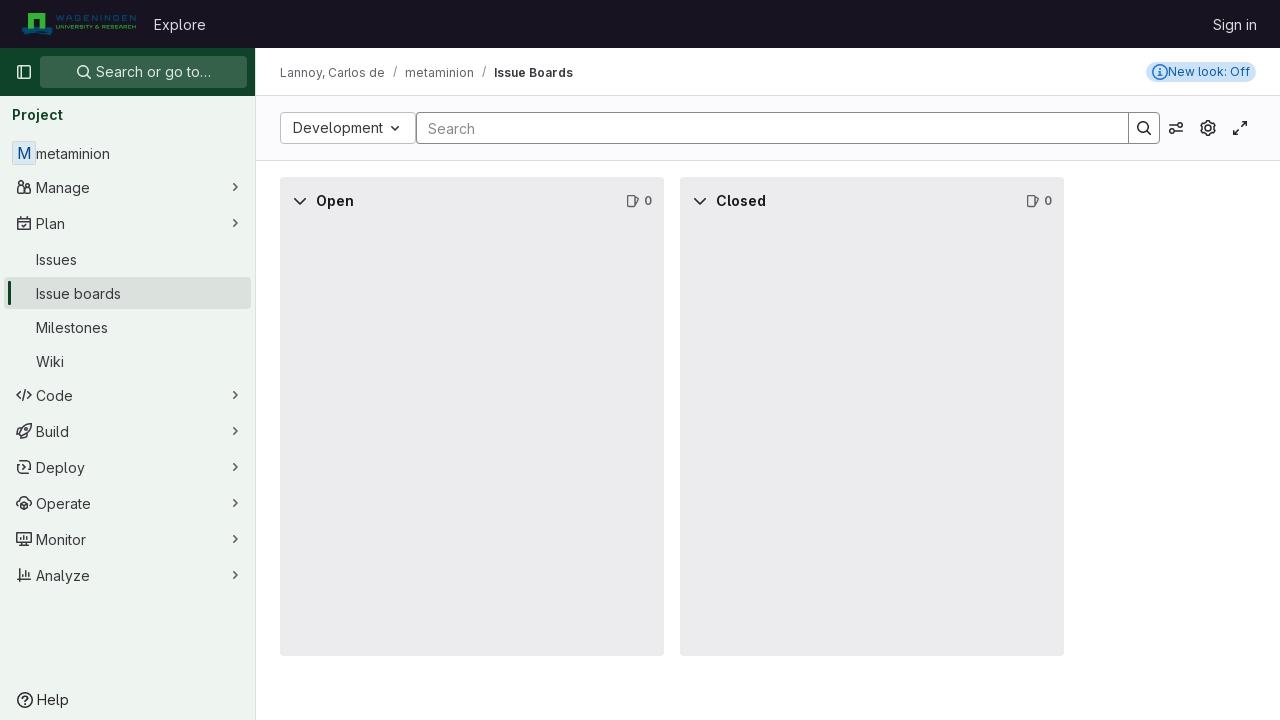

--- FILE ---
content_type: text/javascript; charset=utf-8
request_url: https://git.wur.nl/assets/webpack/43.6e1a37a3.chunk.js
body_size: 3886
content:
(this.webpackJsonp=this.webpackJsonp||[]).push([[43],{"D9S+":function(e,n,t){"use strict";var i=t("gAdM"),a=t.n(i),s=t("Tmea"),l=t.n(s),o=(t("B++/"),t("z6RN"),t("47t/"),t("3UXl"),t("iyoE"),t("UezY"),t("hG7+"),t("ZzK0"),t("BzOf"),t("v2fZ"),t("SN6w")),r=t("Mi8i"),u=t("koWC"),d=t("arQV"),c=t("LkaW"),g=t("FkSe"),f=t("0AwG"),v=t("W4cT"),h=t("RXYC"),m={components:{GlFilteredSearchToken:o.a,GlFilteredSearchSuggestion:r.a,GlDropdownDivider:u.a,GlDropdownSectionHeader:d.a,GlDropdownText:c.a,GlLoadingIcon:g.a},props:{config:{type:Object,required:!0},value:{type:Object,required:!0},active:{type:Boolean,required:!0},suggestionsLoading:{type:Boolean,required:!1,default:!1},suggestions:{type:Array,required:!1,default:function(){return[]}},getActiveTokenValue:{type:Function,required:!1,default:function(e,n){return e.find((function({value:e}){return e===n}))}},defaultSuggestions:{type:Array,required:!1,default:function(){return[]}},preloadedSuggestions:{type:Array,required:!1,default:function(){return[]}},valueIdentifier:{type:Function,required:!1,default:function(e){return e.id}},searchBy:{type:String,required:!1,default:void 0},appliedTokens:{type:Array,required:!1,default:function(){return[]}}},data(){var e;return{hasFetched:!1,searchKey:"",selectedTokens:[],recentSuggestions:this.config.recentSuggestionsStorageKey&&null!==(e=Object(h.c)(this.config.recentSuggestionsStorageKey,this.appliedTokens,this.valueIdentifier))&&void 0!==e?e:[]}},computed:{isRecentSuggestionsEnabled(){return Boolean(this.config.recentSuggestionsStorageKey)},suggestionsEnabled(){return!this.config.suggestionsDisabled},recentTokenIds(){return this.recentSuggestions.map(this.valueIdentifier)},preloadedTokenIds(){return this.preloadedSuggestions.map(this.valueIdentifier)},activeTokenValue(){const e=this.multiSelectEnabled&&Array.isArray(this.value.data)?a()(this.value.data):this.value.data;return this.getActiveTokenValue(this.suggestions,e)},availableDefaultSuggestions(){return[v.w,v.x].includes(this.value.operator)?this.defaultSuggestions.filter((function(e){return!v.e.includes(e.value)})):this.defaultSuggestions},availableSuggestions(){var e=this;const n=this.searchKey?this.suggestions:this.suggestions.filter((function(n){return!e.recentTokenIds.includes(e.valueIdentifier(n))&&!e.preloadedTokenIds.includes(e.valueIdentifier(n))}));return this.applyMaxSuggestions(n)},showDefaultSuggestions(){return this.availableDefaultSuggestions.length>0},showNoMatchesText(){return this.searchKey&&!this.availableSuggestions.length},showRecentSuggestions(){return this.isRecentSuggestionsEnabled&&this.recentSuggestions.length>0&&!this.searchKey},showPreloadedSuggestions(){return this.preloadedSuggestions.length>0&&!this.searchKey},showAvailableSuggestions(){return this.availableSuggestions.length>0},searchTerm(){return this.searchBy&&this.activeTokenValue?this.activeTokenValue[this.searchBy]:void 0},multiSelectEnabled(){return this.config.multiSelect&&v.s.includes(this.value.operator)},validatedConfig(){return this.config.multiSelect&&!this.multiSelectEnabled?{...this.config,multiSelect:!1}:this.config}},watch:{active:{immediate:!0,handler(e){var n=this;if(!e&&!this.suggestions.length){[this.value.data].flat().forEach((function(e){const t=n.searchTerm?n.searchTerm:e;n.$emit("fetch-suggestions",t)}))}}},suggestionsLoading:{handler(e){e&&(this.hasFetched=!0)}},value:{deep:!0,immediate:!0,handler(e){const{data:n}=e;this.multiSelectEnabled&&n&&(Array.isArray(n)?this.selectedTokens=n:this.active||this.selectedTokens.includes(n)||(this.selectedTokens=this.selectedTokens.concat(n)))}}},methods:{handleInput:l()((function({data:e,operator:n}){if(!Array.isArray(e)&&(e||n)&&(this.searchKey=e,!this.activeTokenValue)){let n=this.searchTerm?this.searchTerm:e;n.startsWith('"')&&n.endsWith('"')?n=Object(f.C)(n):n.startsWith('"')&&(n=n.slice(1,n.length)),this.$emit("fetch-suggestions",n)}}),v.a),handleTokenValueSelected(e){if(this.multiSelectEnabled){const n=this.selectedTokens.indexOf(e);n>-1?this.selectedTokens.splice(n,1):this.selectedTokens.push(e),this.$emit("input",{...this.value,data:""})}const n=this.getActiveTokenValue(this.suggestions,e);this.isRecentSuggestionsEnabled&&n&&!this.preloadedTokenIds.includes(this.valueIdentifier(n))&&Object(h.f)(this.config.recentSuggestionsStorageKey,n)},applyMaxSuggestions(e){const{maxSuggestions:n}=this.config;return!n||n<=0?e:e.slice(0,n)}}},k=t("tBpV"),S=Object(k.a)(m,(function(){var e=this,n=e._self._c;return n("gl-filtered-search-token",e._g(e._b({attrs:{config:e.validatedConfig,value:e.value,active:e.active,"multi-select-values":e.selectedTokens},on:{input:e.handleInput,select:e.handleTokenValueSelected},scopedSlots:e._u([{key:"view-token",fn:function(n){return[e._t("view-token",null,{viewTokenProps:{...n,activeTokenValue:e.activeTokenValue,selectedTokens:e.selectedTokens}})]}},{key:"view",fn:function(n){return[e._t("view",null,{viewTokenProps:{...n,activeTokenValue:e.activeTokenValue,selectedTokens:e.selectedTokens}})]}},e.suggestionsEnabled?{key:"suggestions",fn:function(){return[e.showDefaultSuggestions?[e._l(e.availableDefaultSuggestions,(function(t){return n("gl-filtered-search-suggestion",{key:t.value,attrs:{value:t.value}},[e._v("\n        "+e._s(t.text)+"\n      ")])})),e._v(" "),n("gl-dropdown-divider")]:e._e(),e._v(" "),e.showRecentSuggestions?[n("gl-dropdown-section-header",[e._v(e._s(e.__("Recently used")))]),e._v(" "),e._t("suggestions-list",null,{suggestions:e.recentSuggestions,selections:e.selectedTokens}),e._v(" "),n("gl-dropdown-divider")]:e._e(),e._v(" "),e.showPreloadedSuggestions?e._t("suggestions-list",null,{suggestions:e.preloadedSuggestions,selections:e.selectedTokens}):e._e(),e._v(" "),e.suggestionsLoading?n("gl-loading-icon",{attrs:{size:"sm"}}):e.showAvailableSuggestions?[e._t("suggestions-list",null,{suggestions:e.availableSuggestions,selections:e.selectedTokens})]:e.showNoMatchesText?n("gl-dropdown-text",[e._v("\n      "+e._s(e.__("No matches found"))+"\n    ")]):e.hasFetched?n("gl-dropdown-text",[e._v(e._s(e.__("No suggestions found")))]):e._e(),e._v(" "),e._t("footer")]},proxy:!0}:null],null,!0)},"gl-filtered-search-token",e.$attrs,!1),e.$listeners))}),[],!1,null,null,null);n.a=S.exports},YYB2:function(e,n){var t={kind:"Document",definitions:[{kind:"FragmentDefinition",name:{kind:"Name",value:"Milestone"},typeCondition:{kind:"NamedType",name:{kind:"Name",value:"Milestone"}},directives:[],selectionSet:{kind:"SelectionSet",selections:[{kind:"Field",name:{kind:"Name",value:"id"},arguments:[],directives:[]},{kind:"Field",name:{kind:"Name",value:"title"},arguments:[],directives:[]}]}}],loc:{start:0,end:49}};t.loc.source={body:"fragment Milestone on Milestone {\n  id\n  title\n}\n",name:"GraphQL request",locationOffset:{line:1,column:1}};var i={};function a(e,n){for(var t=0;t<e.definitions.length;t++){var i=e.definitions[t];if(i.name&&i.name.value==n)return i}}t.definitions.forEach((function(e){if(e.name){var n=new Set;!function e(n,t){if("FragmentSpread"===n.kind)t.add(n.name.value);else if("VariableDefinition"===n.kind){var i=n.type;"NamedType"===i.kind&&t.add(i.name.value)}n.selectionSet&&n.selectionSet.selections.forEach((function(n){e(n,t)})),n.variableDefinitions&&n.variableDefinitions.forEach((function(n){e(n,t)})),n.definitions&&n.definitions.forEach((function(n){e(n,t)}))}(e,n),i[e.name.value]=n}})),e.exports=t,e.exports.Milestone=function(e,n){var t={kind:e.kind,definitions:[a(e,n)]};e.hasOwnProperty("loc")&&(t.loc=e.loc);var s=i[n]||new Set,l=new Set,o=new Set;for(s.forEach((function(e){o.add(e)}));o.size>0;){var r=o;o=new Set,r.forEach((function(e){l.has(e)||(l.add(e),(i[e]||new Set).forEach((function(e){o.add(e)})))}))}return l.forEach((function(n){var i=a(e,n);i&&t.definitions.push(i)})),t}(t,"Milestone")},euHe:function(e,n,t){var i={kind:"Document",definitions:[{kind:"OperationDefinition",operation:"query",name:{kind:"Name",value:"searchMilestones"},variableDefinitions:[{kind:"VariableDefinition",variable:{kind:"Variable",name:{kind:"Name",value:"fullPath"}},type:{kind:"NonNullType",type:{kind:"NamedType",name:{kind:"Name",value:"ID"}}},directives:[]},{kind:"VariableDefinition",variable:{kind:"Variable",name:{kind:"Name",value:"search"}},type:{kind:"NamedType",name:{kind:"Name",value:"String"}},directives:[]},{kind:"VariableDefinition",variable:{kind:"Variable",name:{kind:"Name",value:"isProject"}},type:{kind:"NamedType",name:{kind:"Name",value:"Boolean"}},defaultValue:{kind:"BooleanValue",value:!1},directives:[]},{kind:"VariableDefinition",variable:{kind:"Variable",name:{kind:"Name",value:"state"}},type:{kind:"NamedType",name:{kind:"Name",value:"MilestoneStateEnum"}},directives:[]}],directives:[],selectionSet:{kind:"SelectionSet",selections:[{kind:"Field",name:{kind:"Name",value:"group"},arguments:[{kind:"Argument",name:{kind:"Name",value:"fullPath"},value:{kind:"Variable",name:{kind:"Name",value:"fullPath"}}}],directives:[{kind:"Directive",name:{kind:"Name",value:"skip"},arguments:[{kind:"Argument",name:{kind:"Name",value:"if"},value:{kind:"Variable",name:{kind:"Name",value:"isProject"}}}]}],selectionSet:{kind:"SelectionSet",selections:[{kind:"Field",name:{kind:"Name",value:"id"},arguments:[],directives:[]},{kind:"Field",name:{kind:"Name",value:"milestones"},arguments:[{kind:"Argument",name:{kind:"Name",value:"searchTitle"},value:{kind:"Variable",name:{kind:"Name",value:"search"}}},{kind:"Argument",name:{kind:"Name",value:"includeAncestors"},value:{kind:"BooleanValue",value:!0}},{kind:"Argument",name:{kind:"Name",value:"includeDescendants"},value:{kind:"BooleanValue",value:!0}},{kind:"Argument",name:{kind:"Name",value:"sort"},value:{kind:"EnumValue",value:"EXPIRED_LAST_DUE_DATE_ASC"}},{kind:"Argument",name:{kind:"Name",value:"state"},value:{kind:"Variable",name:{kind:"Name",value:"state"}}}],directives:[],selectionSet:{kind:"SelectionSet",selections:[{kind:"Field",name:{kind:"Name",value:"nodes"},arguments:[],directives:[],selectionSet:{kind:"SelectionSet",selections:[{kind:"FragmentSpread",name:{kind:"Name",value:"Milestone"},directives:[]}]}}]}}]}},{kind:"Field",name:{kind:"Name",value:"project"},arguments:[{kind:"Argument",name:{kind:"Name",value:"fullPath"},value:{kind:"Variable",name:{kind:"Name",value:"fullPath"}}}],directives:[{kind:"Directive",name:{kind:"Name",value:"include"},arguments:[{kind:"Argument",name:{kind:"Name",value:"if"},value:{kind:"Variable",name:{kind:"Name",value:"isProject"}}}]}],selectionSet:{kind:"SelectionSet",selections:[{kind:"Field",name:{kind:"Name",value:"id"},arguments:[],directives:[]},{kind:"Field",name:{kind:"Name",value:"milestones"},arguments:[{kind:"Argument",name:{kind:"Name",value:"searchTitle"},value:{kind:"Variable",name:{kind:"Name",value:"search"}}},{kind:"Argument",name:{kind:"Name",value:"includeAncestors"},value:{kind:"BooleanValue",value:!0}},{kind:"Argument",name:{kind:"Name",value:"sort"},value:{kind:"EnumValue",value:"EXPIRED_LAST_DUE_DATE_ASC"}},{kind:"Argument",name:{kind:"Name",value:"state"},value:{kind:"Variable",name:{kind:"Name",value:"state"}}}],directives:[],selectionSet:{kind:"SelectionSet",selections:[{kind:"Field",name:{kind:"Name",value:"nodes"},arguments:[],directives:[],selectionSet:{kind:"SelectionSet",selections:[{kind:"FragmentSpread",name:{kind:"Name",value:"Milestone"},directives:[]}]}}]}}]}}]}}],loc:{start:0,end:702}};i.loc.source={body:'#import "./milestone.fragment.graphql"\n\nquery searchMilestones(\n  $fullPath: ID!\n  $search: String\n  $isProject: Boolean = false\n  $state: MilestoneStateEnum\n) {\n  group(fullPath: $fullPath) @skip(if: $isProject) {\n    id\n    milestones(\n      searchTitle: $search\n      includeAncestors: true\n      includeDescendants: true\n      sort: EXPIRED_LAST_DUE_DATE_ASC\n      state: $state\n    ) {\n      nodes {\n        ...Milestone\n      }\n    }\n  }\n  project(fullPath: $fullPath) @include(if: $isProject) {\n    id\n    milestones(\n      searchTitle: $search\n      includeAncestors: true\n      sort: EXPIRED_LAST_DUE_DATE_ASC\n      state: $state\n    ) {\n      nodes {\n        ...Milestone\n      }\n    }\n  }\n}\n',name:"GraphQL request",locationOffset:{line:1,column:1}};var a={};i.definitions=i.definitions.concat(t("YYB2").definitions.filter((function(e){if("FragmentDefinition"!==e.kind)return!0;var n=e.name.value;return!a[n]&&(a[n]=!0,!0)})));var s={};function l(e,n){for(var t=0;t<e.definitions.length;t++){var i=e.definitions[t];if(i.name&&i.name.value==n)return i}}i.definitions.forEach((function(e){if(e.name){var n=new Set;!function e(n,t){if("FragmentSpread"===n.kind)t.add(n.name.value);else if("VariableDefinition"===n.kind){var i=n.type;"NamedType"===i.kind&&t.add(i.name.value)}n.selectionSet&&n.selectionSet.selections.forEach((function(n){e(n,t)})),n.variableDefinitions&&n.variableDefinitions.forEach((function(n){e(n,t)})),n.definitions&&n.definitions.forEach((function(n){e(n,t)}))}(e,n),s[e.name.value]=n}})),e.exports=i,e.exports.searchMilestones=function(e,n){var t={kind:e.kind,definitions:[l(e,n)]};e.hasOwnProperty("loc")&&(t.loc=e.loc);var i=s[n]||new Set,a=new Set,o=new Set;for(i.forEach((function(e){o.add(e)}));o.size>0;){var r=o;o=new Set,r.forEach((function(e){a.has(e)||(a.add(e),(s[e]||new Set).forEach((function(e){o.add(e)})))}))}return a.forEach((function(n){var i=l(e,n);i&&t.definitions.push(i)})),t}(i,"searchMilestones")},o1cG:function(e,n,t){"use strict";t.r(n);t("B++/"),t("z6RN"),t("47t/"),t("RFHG"),t("xuo1"),t("v2fZ");var i=t("Mi8i"),a=t("jlnU"),s=t("/lV4"),l=t("AxUD"),o=t("euHe"),r=t.n(o),u=t("0FUq"),d=t("D9S+"),c=t("0AwG"),g=t("W4cT"),f={components:{BaseToken:d.a,GlFilteredSearchSuggestion:i.a},props:{active:{type:Boolean,required:!0},config:{type:Object,required:!0},value:{type:Object,required:!0}},data(){return{milestones:this.config.initialMilestones||[],loading:!1}},computed:{defaultMilestones(){return this.config.defaultMilestones||g.b},namespace(){return this.config.isProject?l.WORKSPACE_PROJECT:l.WORKSPACE_GROUP},fetchMilestonesQuery(){return this.config.fetchMilestones?this.config.fetchMilestones:this.fetchMilestonesBySearchTerm}},methods:{getActiveMilestone(e,n){var t=this;return e.find((function(e){return t.getMilestoneTitle(e).toLowerCase()===Object(c.C)(n).toLowerCase()}))||this.defaultMilestones.find((function({value:e}){return e===n}))},getMilestoneTitle:e=>e.title,fetchMilestonesBySearchTerm(e){var n=this;return this.$apollo.query({query:r.a,variables:{fullPath:this.config.fullPath,search:e,isProject:this.config.isProject}}).then((function({data:e}){var t;return null===(t=e[n.namespace])||void 0===t?void 0:t.milestones.nodes}))},fetchMilestones(e){var n=this;this.loading=!0,this.fetchMilestonesQuery(e).then((function(e){const t=(Array.isArray(e)?e:e.data).reduce((function(e,n){return e.find((function(e){return e.title===n.title}))||e.push(n),e}),[]);n.config.shouldSkipSort?n.milestones=t:n.milestones=t.slice().sort(u.a)})).catch((function(){Object(a.createAlert)({message:Object(s.__)("There was a problem fetching milestones.")})})).finally((function(){n.loading=!1}))}}},v=t("tBpV"),h=Object(v.a)(f,(function(){var e=this,n=e._self._c;return n("base-token",e._g(e._b({attrs:{active:e.active,config:e.config,value:e.value,"default-suggestions":e.defaultMilestones,suggestions:e.milestones,"suggestions-loading":e.loading,"get-active-token-value":e.getActiveMilestone,"value-identifier":e.getMilestoneTitle},on:{"fetch-suggestions":e.fetchMilestones},scopedSlots:e._u([{key:"view",fn:function({viewTokenProps:{inputValue:n,activeTokenValue:t}}){return[e._v("\n    %"+e._s(t?e.getMilestoneTitle(t):n)+"\n  ")]}},{key:"suggestions-list",fn:function({suggestions:t}){return e._l(t,(function(t){return n("gl-filtered-search-suggestion",{key:t.id,attrs:{value:e.getMilestoneTitle(t)}},[e._v("\n      "+e._s(e.getMilestoneTitle(t))+"\n    ")])}))}}])},"base-token",e.$attrs,!1),e.$listeners))}),[],!1,null,null,null);n.default=h.exports}}]);
//# sourceMappingURL=43.6e1a37a3.chunk.js.map

--- FILE ---
content_type: text/javascript; charset=utf-8
request_url: https://git.wur.nl/assets/webpack/pages.projects.boards.f84649c7.chunk.js
body_size: 2365
content:
(this.webpackJsonp=this.webpackJsonp||[]).push([[902],{179:function(e,t,a){a("HVBj"),a("tGlJ"),e.exports=a("QA9M")},"4wRe":function(e,t,a){"use strict";a.d(t,"a",(function(){return v}));var s=a("TTlA"),i=a("9k56"),r=a("3hkr"),o=a("hII5"),n=a("nhwU");const d=Object(o.c)(n.c,r.q),l=Object(i.c)({name:r.q,mixins:[n.b],provide(){return{getBvRadioGroup:()=>this}},props:d,computed:{isRadioGroup:()=>!0}});var c=a("R0j4"),u=a("OQy4"),b=a("Pyw5"),p=a.n(b);const{model:h}=l.options;const m={name:"GlFormRadioGroup",components:{BFormRadioGroup:l,GlFormRadio:u.a},directives:{SafeHtml:c.a},mixins:[s.a],inheritAttrs:!1,model:h,methods:{onInput(e){this.$emit("input",e)},onChange(e){this.$emit("change",e)}}};const v=p()({render:function(){var e=this,t=e.$createElement,a=e._self._c||t;return a("b-form-radio-group",e._g(e._b({staticClass:"gl-form-checkbox-group",attrs:{stacked:""},on:{input:e.onInput,change:e.onChange}},"b-form-radio-group",e.$attrs,!1),e.$listeners),[e._t("first"),e._v(" "),e._l(e.formOptions,(function(t,s){return a("gl-form-radio",{key:s,attrs:{value:t.value,disabled:t.disabled}},[t.html?a("span",{directives:[{name:"safe-html",rawName:"v-safe-html",value:t.html,expression:"option.html"}]}):a("span",[e._v(e._s(t.text))])])})),e._v(" "),e._t("default")],2)},staticRenderFns:[]},void 0,m,void 0,!1,void 0,!1,void 0,void 0,void 0)},OQy4:function(e,t,a){"use strict";a.d(t,"a",(function(){return d}));var s=a("O1VG"),i=a("Pyw5"),r=a.n(i);const{model:o}=s.a.options;const n={name:"GlFormRadio",components:{BFormRadio:s.a},inheritAttrs:!1,model:{prop:o.prop,event:o.event},props:{checked:{type:[String,Number,Boolean,Object],required:!1,default:!1}}};const d=r()({render:function(){var e=this,t=e.$createElement,a=e._self._c||t;return a("b-form-radio",e._b({staticClass:"gl-form-radio",attrs:{checked:e.checked},on:{input:function(t){return e.$emit("input",t)},change:function(t){return e.$emit("change",t)}}},"b-form-radio",e.$attrs,!1),[e._t("default"),e._v(" "),e.$scopedSlots.help?a("p",{staticClass:"help-text"},[e._t("help")],2):e._e()],2)},staticRenderFns:[]},void 0,n,void 0,!1,void 0,!1,void 0,void 0,void 0)},QA9M:function(e,t,a){"use strict";a.r(t);var s=a("Erny"),i=a("CX32"),r=a("lqk7");Object(s.addShortcutsExtension)(i.a),Object(r.a)(),gon.features.workItemsViewPreference&&a.e(230).then(a.bind(null,"2EeE")).then((function({initWorkItemsFeedback:e}){e()})).catch({})},lqk7:function(e,t,a){"use strict";a("byxs");var s=a("onSc"),i=a.n(s),r=a("ewH8"),o=a("GiFX"),n=a("S8it"),d=a("AxUD"),l=a("NmEs"),c=a("3twG"),u=a("w8i/"),b=a("Am5/");r.default.use(o.b),r.default.use(i.a),u.d.cache.policies.addTypePolicies({BoardList:{fields:{issues:{keyArgs:["filters"]}}},IssueConnection:{merge:(e={nodes:[]},t,{args:a})=>null!=a&&a.after?{...t,nodes:[...e.nodes,...t.nodes]}:t},BoardEpicConnection:{merge:(e={nodes:[]},t,{args:a})=>a.after?{...t,nodes:[...e.nodes,...t.nodes]}:t},Board:{fields:{epics:{keyArgs:["boardId","issueFilters"]}}}});const p=new o.b({defaultClient:u.d});t.a=function(){const e=document.getElementById("js-issuable-board-app");window.addEventListener("pageshow",(function(e){const t=window.performance&&window.performance.navigation.type===l.I.TYPE_BACK_FORWARD;(e.persisted||t)&&window.location.reload()})),function(e){var t;const{boardId:a,groupId:s,fullPath:i,rootPath:o,wiHasScopedLabelsFeature:u,wiGroupPath:h,wiCanAdminLabel:m,wiNewCommentTemplatePaths:v,hasCustomFieldsFeature:O}=e.dataset,g=Object(c.F)(window.location.search,{gatherArrays:!0}),f={...Object(l.h)(g,{})},A=e.dataset.parent;new r.default({el:e,name:"BoardAppRoot",apolloProvider:p,provide:{initialBoardId:Object(b.f)(a),disabled:Object(l.K)(e.dataset.disabled),groupId:Number(s),rootPath:o,fullPath:i,groupPath:h,initialFilterParams:f,boardBaseUrl:e.dataset.boardBaseUrl,boardType:A,isGroup:A===d.WORKSPACE_GROUP,isGroupBoard:A===d.WORKSPACE_GROUP,isProjectBoard:A===d.WORKSPACE_PROJECT,currentUserId:gon.current_user_id||null,boardWeight:e.dataset.boardWeight?parseInt(e.dataset.boardWeight,10):null,labelsManagePath:e.dataset.labelsManagePath,labelsFilterBasePath:e.dataset.labelsFilterBasePath,releasesFetchPath:e.dataset.releasesFetchPath,timeTrackingLimitToHours:Object(l.K)(e.dataset.timeTrackingLimitToHours),issuableType:d.TYPE_ISSUE,emailsEnabled:Object(l.K)(e.dataset.emailsEnabled),hasMissingBoards:Object(l.K)(e.dataset.hasMissingBoards),weights:e.dataset.weights?JSON.parse(e.dataset.weights):[],isIssueBoard:!0,isEpicBoard:!1,reportAbusePath:e.dataset.wiReportAbusePath,issuesListPath:e.dataset.wiIssuesListPath,canUpdate:Object(l.K)(e.dataset.canUpdate),canAdminList:Object(l.K)(e.dataset.canAdminList),canAdminBoard:Object(l.K)(e.dataset.canAdminBoard),allowLabelCreate:Object(l.K)(e.dataset.canUpdate),allowLabelEdit:Object(l.K)(e.dataset.canUpdate),isSignedIn:Object(l.D)(),canAdminLabel:Object(l.K)(m),multipleAssigneesFeatureAvailable:Object(l.K)(e.dataset.multipleAssigneesFeatureAvailable),epicFeatureAvailable:Object(l.K)(e.dataset.epicFeatureAvailable),iterationFeatureAvailable:Object(l.K)(e.dataset.iterationFeatureAvailable),weightFeatureAvailable:Object(l.K)(e.dataset.weightFeatureAvailable),scopedLabelsAvailable:Object(l.K)(e.dataset.scopedLabels),milestoneListsAvailable:Object(l.K)(e.dataset.milestoneListsAvailable),assigneeListsAvailable:Object(l.K)(e.dataset.assigneeListsAvailable),iterationListsAvailable:Object(l.K)(e.dataset.iterationListsAvailable),healthStatusFeatureAvailable:Object(l.K)(e.dataset.healthStatusFeatureAvailable),allowScopedLabels:Object(l.K)(e.dataset.scopedLabels),swimlanesFeatureAvailable:null===(t=gon.licensed_features)||void 0===t?void 0:t.swimlanes,multipleIssueBoardsAvailable:Object(l.K)(e.dataset.multipleBoardsAvailable),scopedIssueBoardFeatureEnabled:Object(l.K)(e.dataset.scopedIssueBoardFeatureEnabled),allowSubEpics:!1,hasScopedLabelsFeature:Object(l.K)(u),hasIterationsFeature:Object(l.K)(e.dataset.iterationFeatureAvailable),hasIssueWeightsFeature:Object(l.K)(e.dataset.weightFeatureAvailable),hasIssuableHealthStatusFeature:Object(l.K)(e.dataset.healthStatusFeatureAvailable),hasSubepicsFeature:Object(l.K)(e.dataset.subEpicsFeatureAvailable),hasLinkedItemsEpicsFeature:Object(l.K)(e.dataset.hasLinkedItemsEpicsFeature),hasOkrsFeature:Object(l.K)(e.dataset.hasOkrsFeature),hasCustomFieldsFeature:Object(l.K)(O),commentTemplatePaths:JSON.parse(v)},render:function(e){return e(n.a)}})}(e)}}},[[179,1,0,2,43,78,200]]]);
//# sourceMappingURL=pages.projects.boards.f84649c7.chunk.js.map